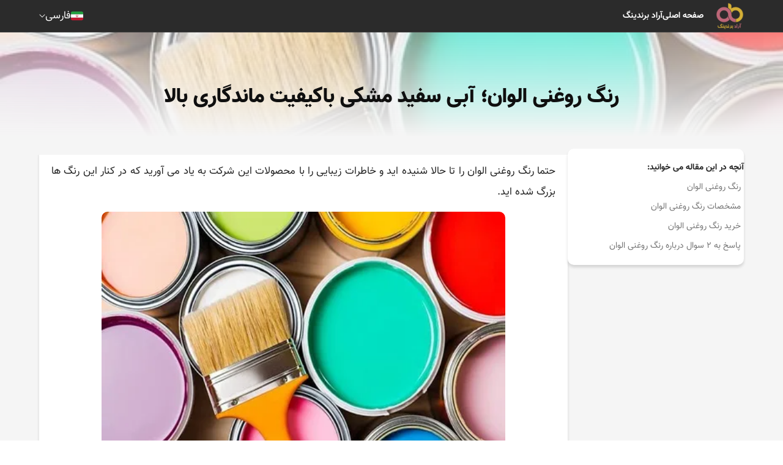

--- FILE ---
content_type: text/html; charset=UTF-8
request_url: https://aradbranding.com/fa/alvan-oil-paint/
body_size: 11783
content:
<!DOCTYPE html>
<html lang="fa" dir="rtl">

<head>
    <meta charset="utf-8">
    <title>    رنگ روغنی الوان؛ آبی سفید مشکی باکیفیت ماندگاری بالا -
    آراد برندینگ - گسترش تجارت مردمی
</title>
        <meta name="csrf-token" content="cWxwkuFcaCmFfqcWfaUHJ3XriCWSNx0drFvWlvO6">
    <style>
        .highlight {
            background-color: yellow;
        }

        .current {
            background-color: orange;
        }

        .like-button {
            background: none;
            border: none;
            cursor: pointer;
            padding: 0;
            font-size: 16px;
            outline: none !important;
            -webkit-tap-highlight-color: transparent;
            -webkit-touch-callout: none;
            -webkit-user-select: none;
            user-select: none;
        }
        
        .like-button i {
            color: #d4af36; /* Default color for unliked comments */
        }
        
        .like-button.liked i {
            color: #bd6678; /* Color for liked comments */
        }
        
        .like-button:focus {
            outline: none !important;
            box-shadow: none !important;
        }
    </style>

    <script type="application/ld+json">
        {
          "@context": "https://schema.org",
          "@type": "NewsArticle",
          "headline": "رنگ روغنی الوان؛ آبی سفید مشکی باکیفیت ماندگاری بالا",
          "image": "https://fsn1.your-objectstorage.com/aradbranding-fa-uploads/topics/7775f6928c8c7af17e72467d790894711650978f.webp",
          "author": {
            "@type": "Organization",
            "name": "Arad Branding",
            "url": "https://aradbranding.com/"
          },
          "publisher": {
            "@type": "Organization",
            "name": "M Hashemi",
            "url": "https://aradbranding.com/fa/assets/frontend/images/arad-logo.png"
          }
        }
        {
        "additionalType": "https://schema.org/Product",
        "name": "رنگ روغنی الوان؛ آبی سفید مشکی باکیفیت ماندگاری بالا",
        "image": "https://fsn1.your-objectstorage.com/aradbranding-fa-uploads/topics/7775f6928c8c7af17e72467d790894711650978f.webp",
        "description": "رنگ روغنی الوان؛ آبی سفید مشکی باکیفیت ماندگاری بالا آراد برندینگ",
        "sku": "981234583",
        "mpn": "924453432",
        "brand": {
            "@type": "Brand",
            "name": "Arad Branding"
        },
        "offers": {
            "@type": "Offer",
            "url": "https://aradbranding.com/fa/alvan-oil-paint/",
            "priceCurrency": "USD",
            "price": "6",
            "priceValidUntil": "2025-11-06",
            "offerCount": "1",
            "lowPrice": "1",
            "highPrice": "10",
            "itemCondition": "https://schema.org/NewCondition",
            "availability": "https://schema.org/InStock"
        }
        }
    </script>

        
    <link rel="preload" as="image" href=https://fsn1.your-objectstorage.com/aradbranding-fa-uploads/topics/7775f6928c8c7af17e72467d790894711650978f.webp>    
    <meta name="theme-color" content="#a5525f" />
    <meta name="description" content="
حتما رنگ روغنی الوان را تا حالا شنیده اید و خاطرات زیبایی را با محصولات این شرکت به یاد می آورید که در کنار این رنگ ها بزرگ شده اید.

&amp;nbsp;
رنگ روغنی الوان
رن" />
    <link rel="canonical" href="https://aradbranding.com/fa/alvan-oil-paint/" />
    <meta name="viewport" content="width=device-width, initial-scale=1.0" />
    <meta name="yandex-verification" content="c70be3f06874d4ba" />
    <meta name="robots" content="index, follow, max-image-preview:large, max-snippet:-1, max-video-preview:-1" />

        <link rel="stylesheet" href="https://aradbranding.com/fa/assets/frontend/css/normalize.css" as="style" />
    <link rel="stylesheet" href="https://aradbranding.com/fa/assets/frontend/css/styles7.css?v4.19" as="style" />
    <link rel="stylesheet" href="https://aradbranding.com/fa/assets/dashboard/fonts/font-awesome/css/font-awesome.min.css"
        as="style" />
    <link rel="manifest" href="https://aradbranding.com/fa/manifest.json">

    <!-- Google tag (gtag.js) -->
    <script async src="https://www.googletagmanager.com/gtag/js?id=G-VFHB7X3RJB"></script>
    <script>
        window.dataLayer = window.dataLayer || [];

        function gtag() {
            dataLayer.push(arguments);
        }
        gtag('js', new Date());

        gtag('config', 'G-VFHB7X3RJB');
    </script>
    <script>
        if ('serviceWorker' in navigator) {
            window.addEventListener('load', () => {
                navigator.serviceWorker.register('/sw.js')
                    .then(registration => {
                        console.log('ServiceWorker registration successful');
                    })
                    .catch(err => {
                        console.log('ServiceWorker registration failed: ', err);
                    });
            });
        }
    </script>
    <style type="text/css">
        @font-face {
            font-family: IranNumber;
            src: url('https://aradbranding.com/fa/assets/fonts/YekanNumbers-Regular.woff');
        }

        .page-link {
            font-family: IranNumber !important;
        }

        #liveplayer {
            width: 100%;
            height: 60px;
        }
    </style>
    <link href="https://aradbranding.com/fa/assets/frontend/images/favicon.png" rel="shortcut icon" type="image/png">
    <link href="https://aradbranding.com/fa/assets/frontend/images/favicon.png" rel="apple-touch-icon">

    <meta property="og:title" content="رنگ روغنی الوان؛ آبی سفید مشکی باکیفیت ماندگاری بالا" />
    <meta name="og:description" content="
حتما رنگ روغنی الوان را تا حالا شنیده اید و خاطرات زیبایی را با محصولات این شرکت به یاد می آورید که در کنار این رنگ ها بزرگ شده اید.

&amp;nbsp;
رنگ روغنی الوان
رن" />
            <meta property='og:image' content='https://fsn1.your-objectstorage.com/aradbranding-fa-uploads/topics/7775f6928c8c7af17e72467d790894711650978f.webp' />
        <meta property="og:url" content="https://aradbranding.com/fa/alvan-oil-paint" />
    <meta property="og:type" content="website" />

    <script type="application/ld+json">
        {
            "@context": "https://schema.org",
            "@type": "Organization",
            "name": "آراد برندینگ",
            "url": "https://aradbranding.com/fa",
            "logo": "https://aradbranding.com/fa/assets/frontend/images/arad-logo.png"
        }
    </script>
    <script type="application/ld+json">
        {
            "@context": "https://schema.org/",
            "@type": "BreadcrumbList",
            "itemListElement": [{
                "@type": "ListItem",
                "position": 1,
                "name": "فارسی",
                "item": "https://aradbranding.com/fa"
            }]
        }
    </script>

    


</head>

<body>
        <header id="header">
    <div class="header-wrapper">
        <div class="header__mob-menu-btn">
            
            <svg xmlns="http://www.w3.org/2000/svg" viewBox="0 0 448 512">
                <path
                    d="M0 96C0 78.3 14.3 64 32 64H416c17.7 0 32 14.3 32 32s-14.3 32-32 32H32C14.3 128 0 113.7 0 96zM0 256c0-17.7 14.3-32 32-32H416c17.7 0 32 14.3 32 32s-14.3 32-32 32H32c-17.7 0-32-14.3-32-32zM448 416c0 17.7-14.3 32-32 32H32c-17.7 0-32-14.3-32-32s14.3-32 32-32H416c17.7 0 32 14.3 32 32z" />
            </svg>
        </div>
        <div class="header__logo">

            <a class="logo-link" href="https://aradbranding.com/fa">
                <img alt="آراد برندینگ" class="site-logo" src="https://aradbranding.com/fa/assets/frontend/images/arad-logo.png"
                    width="60" height="60">
            </a>
        </div>
        <div class="header__search">
            <form action="https://aradbranding.com/fa/search" method="GET">
                <input name="query" type="text" placeholder="جست و جو برای ...">
                <button aria-label="جستجو"><i class="fa-solid fa-magnifying-glass"></i></button>
            </form>
        </div>
        <nav class="header__menu">

            <ul class="list header__list">
                <li class="header__list-item mob-menu-heaader">
                    <div class="mob-menu-close-btn">
                        <svg xmlns="http://www.w3.org/2000/svg" viewBox="0 0 320 512">
                            <path
                                d="M310.6 150.6c12.5-12.5 12.5-32.8 0-45.3s-32.8-12.5-45.3 0L160 210.7 54.6 105.4c-12.5-12.5-32.8-12.5-45.3 0s-12.5 32.8 0 45.3L114.7 256 9.4 361.4c-12.5 12.5-12.5 32.8 0 45.3s32.8 12.5 45.3 0L160 301.3 265.4 406.6c12.5 12.5 32.8 12.5 45.3 0s12.5-32.8 0-45.3L205.3 256 310.6 150.6z" />
                        </svg>
                    </div>
                    <div class="header__logo">

                        <a class="logo-link" href="https://aradbranding.com/fa">
                            <img alt="آراد برندینگ" class="site-logo"
                                src="https://aradbranding.com/fa/assets/frontend/images/arad-logo.png">
                        </a>
                    </div>
                    <div class="mob-menu-close-btn">

                    </div>
                </li>

                                                                                
                        
                                                    
                            <li class="header__list-item">
                                <a class="header__link" href="https://aradbranding.com/fa" rel="nofollow">
                                    صفحه اصلی
                                </a>
                            </li>
                                                    
                            <li class="header__list-item">
                                <a class="header__link" href="https://www.aradvideo.com/" rel="nofollow">
                                    آراد برندینگ
                                </a>
                            </li>
                                                            
            </ul>
        </nav>
        <div class="header__btn">
            <button style="display: none" id="startBtn"></button>
            
        </div>
        <div class="header__languages">
            <div class="current-language">
                <div class="bg-Iran_flags"></div>
                <div class="current-language__text">فارسی</div>
                <img style="width: auto" src="https://aradbranding.com/fa/assets/frontend/images/Arrow-Down.svg" class="arrow-down"
                    width="10" height="6" alt="language" />
            </div>
            <div class="languages-list">
                <a href="/en/" class="languages-list__item">
                    <div class="bg-United_Kingdom_flag"></div>English
                </a>
                <a href="/ar/" class="languages-list__item">
                    <div class="bg-Emirates_flag"></div>العربية
                </a>
                <a href="/ru/" class="languages-list__item">
                    <div class="bg-Russia_flag"></div>Русский
                </a>
                <a href="/fr/" class="languages-list__item">
                    <div class="bg-France_flag"></div>Français
                </a>
                <a href="/tr/" class="languages-list__item">
                    <div class="bg-Turkey_flag"></div>Türkçe
                </a>
                <a href="/in/" class="languages-list__item">
                    <div class="bg-India_flag"></div>हिन्दी
                </a>
                <a href="/de/" class="languages-list__item">
                    <div class="bg-Germany_flag"></div>Deutsch
                </a>
                <a href="/it/" class="languages-list__item">
                    <div class="bg-Italy_flag"></div>Italiano
                </a>
                <a href="/cn/" class="languages-list__item ">
                    <div class="bg-China_flag"></div>
                    中文
                </a>
            </div>
        </div>

    </div>
</header>

        
    <main id="main-content" class="single-page">
        <div class="single-hero" id="single-hero">
            <img src="https://fsn1.your-objectstorage.com/aradbranding-fa-uploads/topics/7775f6928c8c7af17e72467d790894711650978f.webp" alt="رنگ روغنی الوان؛ آبی سفید مشکی باکیفیت ماندگاری بالا">
            <div class="single-hero__overlay">
                <h1 class="single-title">رنگ روغنی الوان؛ آبی سفید مشکی باکیفیت ماندگاری بالا</h1>
            </div>
        </div>
        <div class="single-content">
            
            <aside class="single-content__sidebar">
                <div class="single-content__sidebar-content">
                    <div class="toc">
                        <span class="toc__title" style="font-weight: bold">آنچه در این مقاله می خوانید:</span>

                                <ul>
          <li class="first">
            <a href="#rn-roghn-lo-n">رنگ روغنی الوان</a>
          </li>
          <li>
            <a href="#mshkhs-t-rn-roghn-lo-n">مشخصات رنگ روغنی الوان</a>
          </li>
          <li>
            <a href="#khr-d-rn-roghn-lo-n">خرید رنگ روغنی الوان</a>
          </li>
          <li class="last">
            <a href="#skh-bh-so-l-drb-rh-rn-roghn-lo-n">پاسخ به ۲ سوال درباره رنگ روغنی الوان</a>
          </li>
        </ul>


                    </div>

                </div>
            </aside>
            <div class="single-content__body">

                <div class="single-content__sec">

                    <article class="single-article">
                        
                        <div dir="rtl">
<p>حتما رنگ روغنی الوان را تا حالا شنیده اید و خاطرات زیبایی را با محصولات این شرکت به یاد می آورید که در کنار این رنگ ها بزرگ شده اید.</p>
<p><img style="display: block; margin-left: auto; margin-right: auto;" src="https://aradbranding-fa-uploads.fsn1.your-objectstorage.com/topics/7775f6928c8c7af17e72467d790894711650978f.webp"></p>
<p>&nbsp;</p>
<h3 id="rn-roghn-lo-n">رنگ روغنی الوان</h3>
<p><a href="https://tirazhecolor.com/">رنگ روغنی</a> محصولی از رنگ های شیمیایی بودخ که پایه اصلی برای ساخت آن نیز حلال های نفتی بوده که در مقایسه با رنگ های دیگر مـثل پلاستیک از مقاومت بسیار بالایی برخوردار می باشد.</p>
<p>رنگ الوان به دلیل کیفیت خب آن باعث شده که از این محصول در انواع سطوح موجود نیز استفاده شود به گونه ای که امروزه در زندگی ما نقش به سزایی را ایفا می کنند.</p>
<p>از رنگ ها برای رنگ کردن دیوار و کابینت ها و غیره نیز استفاده می شود به نحوی که توانسته جایگزین انواع دیگر رنک ها در صنعت نقاشی شود.</p>
<p>این رنگ ها به علت ثبات بالا و قابلیت مختلط بودن با یکدیگر، به هنرمندان این امکان را می دهند که طیف گسترده ای از رنگ ها و رنگینه ها را ایجاد کنند علاوه بیش از این، رنگ روغنی الوان توانایی لایه بندی و پوشش با کیفیت را دارد که باعث شده است هنرمندان بتوانند اکنونس و اثرات ژستیکی غنی را در اثر خود ایجاد کنند.</p>
<p><img style="display: block; margin-left: auto; margin-right: auto;" src="https://aradbranding-fa-uploads.fsn1.your-objectstorage.com/topics/6c362ab7d80900596aad5ac2c996f8474423f603.webp"></p>
<p>&nbsp;</p>
<h3 id="mshkhs-t-rn-roghn-lo-n">مشخصات رنگ روغنی الوان</h3>
<p>مشخصات رنگ روغنی الوان نشان دهنده کیفیت بالای این نوع از رنگ می باشد که در این بخش به مهم ترین مشخصه های آن اشاره می کنیم.</p>
<p>این محصولات دارای ماندگاری بالا بوده و در رنگهای آبی سفید و مشکی به فروش می رسند و ایران نیز کشور تولید کننده آن است و بسیار با کیفیت می باشند.</p>
<p>رنگ های روغنی و پلاستیکی و غیره هر کدام دارای بسته بندی های مختلفی هستند که وزن آنها هم با هم فرق دارد و تنوع رنگی آن ها بسیار بالا است.</p>
<table class="table-single-rose1">
<thead>
<tr>
<td><strong>عنوان</strong></td>
<td><strong>توضیحات</strong></td>
</tr>
</thead>
<tbody>
<tr>
<td>مشخصات</td>
<td>باکیفیت</td>
</tr>
<tr>
<td>رنگبندی</td>
<td>آبی سفید مشکی</td>
</tr>
<tr>
<td>مزیت</td>
<td>ماندگاری بالا</td>
</tr>
<tr>
<td>تولید</td>
<td>ایران</td>
</tr>
</tbody>
</table>
<p>به خاطر این که غلظت بالایی دارند باید پیش از استفاده با استفاده از یک حلال مخصوص مانند تینر یا آب غلظت آن ها را رقیق تر کنیم.</p>
<p>این انواع از رنگ به خاطر داشتن چسبندگی سریع و زیاد تمامی ترک های ریز سفال را هم می پوشانند و سطحی صاف و یکنواخت ایجاد می کنند.</p>
<p><img style="display: block; margin-left: auto; margin-right: auto;" src="https://aradbranding-fa-uploads.fsn1.your-objectstorage.com/topics/0639f67dfaa4a103128db96c18c4951090cf9791.webp"></p>
<p>&nbsp;</p>
<h3 id="khr-d-rn-roghn-lo-n">خرید رنگ روغنی الوان</h3>
<p>خرید رنگ روغنی الوان، کار راحتی است اما با توجه به اینکه دارای دسته بندی است باید متناسب با نوع نیاز بهترین رنگ را خریداری کنید.</p>
<p>رنگ های روغنی تحمل بالایی در برابر تمیزی و شستشو دارند.</p>
<p>بنابراین بهترین انتخاب برای سفال هستند چرا که رنگ های پلاستیکی باید در مکان های که دور از رطوبت هستند استفاده شوند.</p>
<p>پس در زمان خرید به این موارد توجه داشته باشید، چون بسته بندی رنگ در حجم های مختلفی وجود دارد بهتر است بر اساس متراژ مکان مورد نظر حجم مناسبی از رنگ را خرید کنید؛ زیرا در این صورت رنگ اضافه و یا کم نمی آید.</p>
<p>از آن جایی که نمی توان قیمت دقیقی را برای رنگ الوان مشخص کرد ولی موارد منعددی در قیمت آن دخیل می باشند از جمله براق یا مات بودن این محصول، هر جه قدر رنگ براق تر باشد از قیمت بالاتری برخوردار می باشد.</p>
<p>رنگ های تیره و سیاه روغنی از رنگ های روشن نیز ارزان تر بوده به گونه ای که اختلاف قیمت آن با توجه به مات بودن یا براق بودن این محصول لحاظ نمی شود.</p>
<p>شما می توانید برای خرید این محصول از سایت ما دیدن کنید و با مشاوران ما در تماس باشید.</p>
<p><img style="display: block; margin-left: auto; margin-right: auto;" src="https://aradbranding-fa-uploads.fsn1.your-objectstorage.com/topics/406fdb9c2003bc097dd25fe3587101d2d1085ffa.webp"></p>
</div>
<p>&nbsp;</p>
<h3 id="skh-bh-so-l-drb-rh-rn-roghn-lo-n">پاسخ به ۲ سوال درباره&nbsp;رنگ روغنی الوان</h3>
<p><strong>۱:</strong> رنگ روغنی الوان دارای چه مواد اولیه ای است؟</p>
<p>رنگ روغنی الوان برخوردار از رزین و اپوکسی است.</p>
<p><strong>۲:</strong> شیوه های عرضه رنگ روغنی الوان را می دانید؟</p>
<p>رنگ روغنی الوان به صورت عمده و اینترنتی به فروش می رسند.</p>
                    </article>
                                            <div class="social_share">
                            <a class="twitter" href="https://twitter.com/intent/tweet?url=https://aradbranding.com/fa/alvan-oil-paint" rel="noopener nofollow noreferrer">
                                <svg xmlns="http://www.w3.org/2000/svg" xmlns:xlink="http://www.w3.org/1999/xlink"
                                    version="1.1" id="Capa_1" x="0px" y="0px" viewBox="0 0 24 24"
                                    style="enable-background:new 0 0 24 24;" xml:space="preserve" width="30"
                                    height="30">
                                    <path id="Logo_00000038394049246713568260000012923108920998390947_"
                                        d="M21.543,7.104c0.014,0.211,0.014,0.423,0.014,0.636  c0,6.507-4.954,14.01-14.01,14.01v-0.004C4.872,21.75,2.252,20.984,0,19.539c0.389,0.047,0.78,0.07,1.172,0.071  c2.218,0.002,4.372-0.742,6.115-2.112c-2.107-0.04-3.955-1.414-4.6-3.42c0.738,0.142,1.498,0.113,2.223-0.084  c-2.298-0.464-3.95-2.483-3.95-4.827c0-0.021,0-0.042,0-0.062c0.685,0.382,1.451,0.593,2.235,0.616  C1.031,8.276,0.363,5.398,1.67,3.148c2.5,3.076,6.189,4.946,10.148,5.145c-0.397-1.71,0.146-3.502,1.424-4.705  c1.983-1.865,5.102-1.769,6.967,0.214c1.103-0.217,2.16-0.622,3.127-1.195c-0.368,1.14-1.137,2.108-2.165,2.724  C22.148,5.214,23.101,4.953,24,4.555C23.339,5.544,22.507,6.407,21.543,7.104z" />
                                </svg>
                            </a>
                            <a class="telegram" href="https://t.me/share/url?url=https://aradbranding.com/fa/alvan-oil-paint" rel="noopener nofollow noreferrer">
                                <svg xmlns="http://www.w3.org/2000/svg" xmlns:xlink="http://www.w3.org/1999/xlink"
                                    version="1.1" id="Capa_1" x="0px" y="0px" viewBox="0 0 24 24"
                                    style="enable-background:new 0 0 24 24;" xml:space="preserve" width="30"
                                    height="30">
                                    <g id="Artboard">
                                        <path style="fill-rule:evenodd;clip-rule:evenodd;"
                                            d="M12,0C5.373,0,0,5.373,0,12s5.373,12,12,12s12-5.373,12-12S18.627,0,12,0z    M17.562,8.161c-0.18,1.897-0.962,6.502-1.359,8.627c-0.168,0.9-0.5,1.201-0.82,1.23c-0.697,0.064-1.226-0.461-1.901-0.903   c-1.056-0.692-1.653-1.123-2.678-1.799c-1.185-0.781-0.417-1.21,0.258-1.911c0.177-0.184,3.247-2.977,3.307-3.23   c0.007-0.032,0.015-0.15-0.056-0.212s-0.174-0.041-0.248-0.024c-0.106,0.024-1.793,1.139-5.062,3.345   c-0.479,0.329-0.913,0.489-1.302,0.481c-0.428-0.009-1.252-0.242-1.865-0.442c-0.751-0.244-1.349-0.374-1.297-0.788   c0.027-0.216,0.324-0.437,0.892-0.663c3.498-1.524,5.831-2.529,6.998-3.015c3.333-1.386,4.025-1.627,4.477-1.635   C17.472,7.214,17.608,7.681,17.562,8.161z" />
                                    </g>
                                </svg>
                            </a>
                            <a class="whatsapp" href="whatsapp://send?text=https://aradbranding.com/fa/alvan-oil-paint" rel="noopener nofollow noreferrer">
                                <svg xmlns="http://www.w3.org/2000/svg" xmlns:xlink="http://www.w3.org/1999/xlink"
                                    version="1.1" id="Capa_1" x="0px" y="0px" viewBox="0 0 24 24"
                                    style="enable-background:new 0 0 24 24;" xml:space="preserve" width="30"
                                    height="30">
                                    <g id="WA_Logo">
                                        <g>
                                            <path style="fill-rule:evenodd;clip-rule:evenodd;"
                                                d="M20.463,3.488C18.217,1.24,15.231,0.001,12.05,0    C5.495,0,0.16,5.334,0.157,11.892c-0.001,2.096,0.547,4.142,1.588,5.946L0.057,24l6.304-1.654    c1.737,0.948,3.693,1.447,5.683,1.448h0.005c6.554,0,11.89-5.335,11.893-11.893C23.944,8.724,22.708,5.735,20.463,3.488z     M12.05,21.785h-0.004c-1.774,0-3.513-0.477-5.031-1.378l-0.361-0.214l-3.741,0.981l0.999-3.648l-0.235-0.374    c-0.99-1.574-1.512-3.393-1.511-5.26c0.002-5.45,4.437-9.884,9.889-9.884c2.64,0,5.122,1.03,6.988,2.898    c1.866,1.869,2.893,4.352,2.892,6.993C21.932,17.351,17.498,21.785,12.05,21.785z M17.472,14.382    c-0.297-0.149-1.758-0.868-2.031-0.967c-0.272-0.099-0.47-0.149-0.669,0.148s-0.767,0.967-0.941,1.166    c-0.173,0.198-0.347,0.223-0.644,0.074c-0.297-0.149-1.255-0.462-2.39-1.475c-0.883-0.788-1.48-1.761-1.653-2.059    s-0.018-0.458,0.13-0.606c0.134-0.133,0.297-0.347,0.446-0.521C9.87,9.97,9.919,9.846,10.019,9.647    c0.099-0.198,0.05-0.372-0.025-0.521C9.919,8.978,9.325,7.515,9.078,6.92c-0.241-0.58-0.486-0.501-0.669-0.51    C8.236,6.401,8.038,6.4,7.839,6.4c-0.198,0-0.52,0.074-0.792,0.372c-0.272,0.298-1.04,1.017-1.04,2.479    c0,1.463,1.065,2.876,1.213,3.074c0.148,0.198,2.095,3.2,5.076,4.487c0.709,0.306,1.263,0.489,1.694,0.626    c0.712,0.226,1.36,0.194,1.872,0.118c0.571-0.085,1.758-0.719,2.006-1.413c0.248-0.694,0.248-1.29,0.173-1.413    C17.967,14.605,17.769,14.531,17.472,14.382z" />
                                        </g>
                                    </g>
                                </svg>
                            </a>

                            <a class="facebook" href="https://www.facebook.com/sharer.php?u=https://aradbranding.com/fa/alvan-oil-paint" rel="noopener nofollow noreferrer">
                                <svg xmlns="http://www.w3.org/2000/svg" xmlns:xlink="http://www.w3.org/1999/xlink"
                                    version="1.1" id="Capa_1" x="0px" y="0px" viewBox="0 0 24 24"
                                    style="enable-background:new 0 0 24 24;" xml:space="preserve" width="30"
                                    height="30">
                                    <g>
                                        <path
                                            d="M24,12.073c0,5.989-4.394,10.954-10.13,11.855v-8.363h2.789l0.531-3.46H13.87V9.86c0-0.947,0.464-1.869,1.95-1.869h1.509   V5.045c0,0-1.37-0.234-2.679-0.234c-2.734,0-4.52,1.657-4.52,4.656v2.637H7.091v3.46h3.039v8.363C4.395,23.025,0,18.061,0,12.073   c0-6.627,5.373-12,12-12S24,5.445,24,12.073z" />
                                    </g>
                                </svg>
                            </a>
                            <a class="linkedin" href="https://www.linkedin.com/sharing/share-offsite/?url=https://aradbranding.com/fa/alvan-oil-paint" rel="noopener nofollow noreferrer">
                                <svg xmlns="http://www.w3.org/2000/svg" xmlns:xlink="http://www.w3.org/1999/xlink"
                                    version="1.1" id="Capa_1" x="0px" y="0px" viewBox="0 0 24 24"
                                    style="enable-background:new 0 0 24 24;" xml:space="preserve" width="30"
                                    height="30">
                                    <g>
                                        <path id="Path_2525"
                                            d="M23.002,21.584h0.227l-0.435-0.658l0,0c0.266,0,0.407-0.169,0.409-0.376c0-0.008,0-0.017-0.001-0.025   c0-0.282-0.17-0.417-0.519-0.417h-0.564v1.476h0.212v-0.643h0.261L23.002,21.584z M22.577,20.774h-0.246v-0.499h0.312   c0.161,0,0.345,0.026,0.345,0.237c0,0.242-0.186,0.262-0.412,0.262" />
                                        <path id="Path_2520"
                                            d="M17.291,19.073h-3.007v-4.709c0-1.123-0.02-2.568-1.564-2.568c-1.566,0-1.806,1.223-1.806,2.487v4.79H7.908   V9.389h2.887v1.323h0.04c0.589-1.006,1.683-1.607,2.848-1.564c3.048,0,3.609,2.005,3.609,4.612L17.291,19.073z M4.515,8.065   c-0.964,0-1.745-0.781-1.745-1.745c0-0.964,0.781-1.745,1.745-1.745c0.964,0,1.745,0.781,1.745,1.745   C6.26,7.284,5.479,8.065,4.515,8.065L4.515,8.065 M6.018,19.073h-3.01V9.389h3.01V19.073z M18.79,1.783H1.497   C0.68,1.774,0.01,2.429,0,3.246V20.61c0.01,0.818,0.68,1.473,1.497,1.464H18.79c0.819,0.01,1.492-0.645,1.503-1.464V3.245   c-0.012-0.819-0.685-1.474-1.503-1.463" />
                                        <path id="Path_2526"
                                            d="M22.603,19.451c-0.764,0.007-1.378,0.633-1.37,1.397c0.007,0.764,0.633,1.378,1.397,1.37   c0.764-0.007,1.378-0.633,1.37-1.397c-0.007-0.754-0.617-1.363-1.37-1.37H22.603 M22.635,22.059   c-0.67,0.011-1.254-0.522-1.265-1.192c-0.011-0.67,0.523-1.222,1.193-1.233c0.67-0.011,1.222,0.523,1.233,1.193   c0,0.007,0,0.013,0,0.02C23.81,21.502,23.29,22.045,22.635,22.059h-0.031" />
                                    </g>
                                </svg>
                            </a>
                        </div>
                        
                    

                    
                    <script type="application/ld+json">
{
"@context": "https://schema.org",
"@type": "FAQPage",
"mainEntity": [{
"@type": "Question",
"name": "


۱: رنگ روغنی الوان دارای چه مواد اولیه ای است؟



",
"acceptedAnswer": {
"@type": "Answer",
"text": "


رنگ روغنی الوان برخوردار از رزین و اپوکسی است.


"
}
},
{
"@type": "Question",
"name": "



۲: شیوه های عرضه رنگ روغنی الوان را می دانید؟



",
"acceptedAnswer": {
"@type": "Answer",
"text": "



رنگ روغنی الوان به صورت عمده و اینترنتی به فروش می رسند.



"
}
}]
}
</script>

                                            <div class="rating">
                            <span class="rating__title">این مطلب چه‌ اندازه برایتان مفید بوده است؟</span>
                            
                            <form id="rateForm" action="https://aradbranding.com/fa/rate/" method="POST"
                                class="rating__stars rated-5">
                                <input type="hidden" name="_token" value="cWxwkuFcaCmFfqcWfaUHJ3XriCWSNx0drFvWlvO6" autocomplete="off">                                <input class="rating__control" type="radio" name="rating" id="rating-5" value="5">
                                <label class="rating__star" for="rating-5"></label>
                                <input class="rating__control" type="radio" name="rating" id="rating-4"
                                    value="4">
                                <label class="rating__star" for="rating-4"></label>
                                <input class="rating__control" type="radio" name="rating" id="rating-3"
                                    value="3">
                                <label class="rating__star" for="rating-3"></label>
                                <input class="rating__control" type="radio" name="rating" id="rating-2"
                                    value="2">
                                <label class="rating__star" for="rating-2"></label>
                                <input class="rating__control" type="radio" name="rating" id="rating-1"
                                    value="1">
                                <label class="rating__star" for="rating-1"></label>
                                <input type="hidden" name="topic_id" value="674557">
                            </form>
                                                        <span class="rating__average">میانگین امتیاز
                                                                <span
                                    class="rating__average_number">۵</span>
                                /
                                ۵ تعداد رأی:
                                <span
                                    class="rating__vote_count">۲</span>
                            </span>
                            <script type="application/ld+json">{
                                "@context": "http://schema.org",  "@type": "CreativeWorkSeries",  "aggregateRating": {    "@type": "AggregateRating",    "bestRating": "5",    "ratingCount": "2",    "ratingValue": "5"  },
                                "image": "7775f6928c8c7af17e72467d790894711650978f.webp",                                "name": "رنگ روغنی الوان؛ آبی سفید مشکی باکیفیت ماندگاری بالا",
                                "description": "رنگ روغنی الوان؛ آبی سفید مشکی باکیفیت ماندگاری بالا"
                                }
                            </script>
                        </div>
                                        
                </div>

                                   <div id="comment-sec" class="single-content__sec comment-form-wrapper">
                        <form id="commentForm" action="https://aradbranding.com/fa/comment/" method="POST">
                            <input type="hidden" name="_token" value="cWxwkuFcaCmFfqcWfaUHJ3XriCWSNx0drFvWlvO6" autocomplete="off">                            <h3 class="form__title">
                                ارسال نظرات <span
                                    class="form__title-desc">(۱۲
                                    نظر)</span>
                            </h3>


                            <div class="form__row">
                                <div class="form__col">

                                    <label class="form__outline-field">
                                        <input placeholder=" " id="fullName" data-msg="لطفا نام خود را وارد کنید" data-rule="required" required="required" name="comment_name" type="text">
                                        <span>نام - سمت سازمانی - شهر</span>
                                    </label>
                                </div>
                                <div class="form__col">
                                    <label class="form__outline-field">
                                        <input placeholder=" " id="phoneNumber" data-msg=" شماره همراه" data-rule="required" required="required" name="comment_email" type="tel">
                                        <span> شماره همراه</span>
                                    </label>
                                </div>
                            </div>
                            <div class="form__row">
                                <div class="form__col">
                                    <label class="form__outline-field">
                                        <input placeholder=" " id="websiteUrl" data-msg="نام کاربری معتبر وارد کنید" data-rule="minlen:3" name="comment_website" type="text" value="">
                                        <span>شماره همراه جهت نمایش در سایت</span>
                                    </label>
                                </div>
                            </div>
                            <div class="form__row">
                                <div class="form__col">
                                    <label class="form__outline-field">
                                        <textarea placeholder=" " id="commentText" rows="5" data-msg="لطفا نظر خود را وارد کنید" data-rule="required" required="required" name="comment_message" cols="50"></textarea>
                                        <span>نظرتان را در این قسمت بنویسید.</span>
                                    </label>
                                </div>
                            </div>


                            <div class="form__row">
                                <button onclick="send_cm()" class="btn btn--secondary form__submit" type="submit">
                                    ارسال نظر
                                </button>
                                <p class="loader"></p>
                                                            </div>
                            <input type="hidden" name="topic_id" value="674557">
                            </form>
                    </div>

                                            <div id="data-wrapper" class="single-content__sec comments-wrapper">
                                                            <div class="comment">
                                    <div class="comment__content">
                                        <p class="comment__author">
                                            فرشته  
                                                                                    </p>  
                                        <p class="comment__text">
                                            رنگهای روغنی به دلیل ماندگاری بالا و قابلیت شستشو در مقایسه با رنگهای پلاستیک خیلی بهتر و مرغوب ترن و استفاده کاربردی بیشتری دارن
                                        </p> 
                                        
                                    </div>
                                    <div class="Comments_like_dislike">
                                        <span class="actions_comment">
                                            <p id="like-count-3775743" style="margin: 0">
                                                ۰
                                            </p>
                                            <button class="like-button " data-comment-id="3775743">
                                                <i class="fa fa-heart"></i>
                                            </button>

                                        </span> 
                                      
                                    </div>
                                </div>
                                                            <div class="comment">
                                    <div class="comment__content">
                                        <p class="comment__author">
                                            دریا  
                                                                                    </p>  
                                        <p class="comment__text">
                                            این نوع رنگ بیشتر برای نقاشی ساختمان استفاده میشه که ضد آب با بارش باران و برف و سرما خراب نمیشه که ماندگاری خیلی خوبی رو داره
                                        </p> 
                                        
                                    </div>
                                    <div class="Comments_like_dislike">
                                        <span class="actions_comment">
                                            <p id="like-count-3775860" style="margin: 0">
                                                ۰
                                            </p>
                                            <button class="like-button " data-comment-id="3775860">
                                                <i class="fa fa-heart"></i>
                                            </button>

                                        </span> 
                                      
                                    </div>
                                </div>
                                                            <div class="comment">
                                    <div class="comment__content">
                                        <p class="comment__author">
                                            اعظم  
                                                                                    </p>  
                                        <p class="comment__text">
                                            رنگ الوان از رنگهای روغنی هستش که کشور سازنده آن ایران و از کیفیت و مرغوبیت خیلی بالایی برخورداره و من همیشه برای کارهایی که نیاز دارم از این رنگ استفاده می کنم
                                        </p> 
                                        
                                    </div>
                                    <div class="Comments_like_dislike">
                                        <span class="actions_comment">
                                            <p id="like-count-3775882" style="margin: 0">
                                                ۰
                                            </p>
                                            <button class="like-button " data-comment-id="3775882">
                                                <i class="fa fa-heart"></i>
                                            </button>

                                        </span> 
                                      
                                    </div>
                                </div>
                                                            <div class="comment">
                                    <div class="comment__content">
                                        <p class="comment__author">
                                            فاطمه  
                                                                                    </p>  
                                        <p class="comment__text">
                                            رنک روغنی به علت ترکیباتی خاصی که در اون استفاده شدن ماندگاری بیشتری نسبت به رنگهای دیگه دارن و بعد از خشک شدن در صورتی که کثیف بشن میتونید اونا رو با آب بشورید.
                                        </p> 
                                        
                                    </div>
                                    <div class="Comments_like_dislike">
                                        <span class="actions_comment">
                                            <p id="like-count-3776017" style="margin: 0">
                                                ۰
                                            </p>
                                            <button class="like-button " data-comment-id="3776017">
                                                <i class="fa fa-heart"></i>
                                            </button>

                                        </span> 
                                      
                                    </div>
                                </div>
                                                            <div class="comment">
                                    <div class="comment__content">
                                        <p class="comment__author">
                                            فاطمه  
                                                                                    </p>  
                                        <p class="comment__text">
                                            رنگ های روغنی کاربردهای مختلف داره معمولا اونایی که مهارت خاصی در رنگ آمیزی دارن از رنگهای روغنی برای رنگ ساختمان استفاده می کنن
                                        </p> 
                                        
                                    </div>
                                    <div class="Comments_like_dislike">
                                        <span class="actions_comment">
                                            <p id="like-count-3776057" style="margin: 0">
                                                ۰
                                            </p>
                                            <button class="like-button " data-comment-id="3776057">
                                                <i class="fa fa-heart"></i>
                                            </button>

                                        </span> 
                                      
                                    </div>
                                </div>
                                                            <div class="comment">
                                    <div class="comment__content">
                                        <p class="comment__author">
                                            زهرا نوری  
                                                                                    </p>  
                                        <p class="comment__text">
                                            رنگ الوان از رنگهای قدیمی و شناخته شده اس که کیفیت بالای داره و رنگ روغنی الوان ماندگاری و دوام بالای داره و بهترین خصوصیتش هم قابل شستشو بودنشه
                                        </p> 
                                        
                                    </div>
                                    <div class="Comments_like_dislike">
                                        <span class="actions_comment">
                                            <p id="like-count-3777413" style="margin: 0">
                                                ۰
                                            </p>
                                            <button class="like-button " data-comment-id="3777413">
                                                <i class="fa fa-heart"></i>
                                            </button>

                                        </span> 
                                      
                                    </div>
                                </div>
                                                            <div class="comment">
                                    <div class="comment__content">
                                        <p class="comment__author">
                                            زینب علیزاده  
                                                                                    </p>  
                                        <p class="comment__text">
                                            رنگهای روغنی اگر کیفیت خوبی نداشته باشند ممکن پوست بشن و بریزن. من خودم رنگ بخصوص رنگ استخونی و به کاغذ دیواری ترجیح میدم چون کاغذ دیواری آدم و خسته میکنه
                                        </p> 
                                        
                                    </div>
                                    <div class="Comments_like_dislike">
                                        <span class="actions_comment">
                                            <p id="like-count-3777503" style="margin: 0">
                                                ۰
                                            </p>
                                            <button class="like-button " data-comment-id="3777503">
                                                <i class="fa fa-heart"></i>
                                            </button>

                                        </span> 
                                      
                                    </div>
                                </div>
                                                            <div class="comment">
                                    <div class="comment__content">
                                        <p class="comment__author">
                                            زینب علیزاده  
                                                                                    </p>  
                                        <p class="comment__text">
                                            رنگهای روغنی اگر کیفیت خوبی نداشته باشند ممکن پوست بشن و بریزن. من خودم رنگ بخصوص رنگ استخونی و به کاغذ دیواری ترجیح میدم چون کاغذ دیواری آدم و خسته میکنه
                                        </p> 
                                        
                                    </div>
                                    <div class="Comments_like_dislike">
                                        <span class="actions_comment">
                                            <p id="like-count-3777508" style="margin: 0">
                                                ۰
                                            </p>
                                            <button class="like-button " data-comment-id="3777508">
                                                <i class="fa fa-heart"></i>
                                            </button>

                                        </span> 
                                      
                                    </div>
                                </div>
                                                            <div class="comment">
                                    <div class="comment__content">
                                        <p class="comment__author">
                                            لطیف  
                                                                                    </p>  
                                        <p class="comment__text">
                                            سلام <br />
برندالوان از اون شرکتهای قدیمی تو حوزه رنگ هست وهمین کیفیت خوبه اش باعث شده اینهمه سال کارکنه تو این صنعت.
                                        </p> 
                                        
                                    </div>
                                    <div class="Comments_like_dislike">
                                        <span class="actions_comment">
                                            <p id="like-count-3778095" style="margin: 0">
                                                ۰
                                            </p>
                                            <button class="like-button " data-comment-id="3778095">
                                                <i class="fa fa-heart"></i>
                                            </button>

                                        </span> 
                                      
                                    </div>
                                </div>
                                                            <div class="comment">
                                    <div class="comment__content">
                                        <p class="comment__author">
                                            حانیه  
                                                                                    </p>  
                                        <p class="comment__text">
                                            موندگاری این رنگها خیلی بالاست و مقاومت شون در برابر خوردگی خیلی زیاده و قیمت گذاری هر باکس از این رنگ ها با توجه به وزن شون انجام میشه
                                        </p> 
                                        
                                    </div>
                                    <div class="Comments_like_dislike">
                                        <span class="actions_comment">
                                            <p id="like-count-3779410" style="margin: 0">
                                                ۰
                                            </p>
                                            <button class="like-button " data-comment-id="3779410">
                                                <i class="fa fa-heart"></i>
                                            </button>

                                        </span> 
                                      
                                    </div>
                                </div>
                                                            <div class="comment">
                                    <div class="comment__content">
                                        <p class="comment__author">
                                            هوشنگ محمدی  
                                                                                    </p>  
                                        <p class="comment__text">
                                            سلام<br />
 رنگ پلاستیک به علت اینکه در زمان سریعتری اجرا وخشک میشه وبدون بو هست مصرف بیشتری دارد. با تشکر
                                        </p> 
                                        
                                    </div>
                                    <div class="Comments_like_dislike">
                                        <span class="actions_comment">
                                            <p id="like-count-3886696" style="margin: 0">
                                                ۰
                                            </p>
                                            <button class="like-button " data-comment-id="3886696">
                                                <i class="fa fa-heart"></i>
                                            </button>

                                        </span> 
                                      
                                    </div>
                                </div>
                                                            <div class="comment">
                                    <div class="comment__content">
                                        <p class="comment__author">
                                            امید رحمانی  
                                                                                    </p>  
                                        <p class="comment__text">
                                            رنگ روغنی، یک نوع رنگ است که از رنگهای روغنی به عنوان پیگمنت‌های اصلی تشکیل شده است و برای نقاشی و دیگر آثار هنری استفاده می‌شود. این نوع رنگ به دلیل ویژگی‌های خاصی که دارد، مانند قدرت ماندگاری بالا، درخشندگی و عمق رنگ، جذابیت زیادی دارد.
                                        </p> 
                                        
                                    </div>
                                    <div class="Comments_like_dislike">
                                        <span class="actions_comment">
                                            <p id="like-count-4620774" style="margin: 0">
                                                ۰
                                            </p>
                                            <button class="like-button " data-comment-id="4620774">
                                                <i class="fa fa-heart"></i>
                                            </button>

                                        </span> 
                                      
                                    </div>
                                </div>
                            
                        </div>
                                                </div>
        </div>

        
            
                
            
                
            
        
                    
        
        
        
    </main>

    <script src="https://aradbranding.com/fa/assets/frontend/js/topic.js" defer></script>
        <footer id="footer">
                                <div class="footer-menu">
                <ul class="list footer-menu__list">
                                                                        
                                                        <li class="footer-menu__list-item">
                                <a class="footer-menu__link" href="tel:02182800218">تماس با ما: ۰۲۱۸۲۸۰۰۲۱۸</a>
                            </li>
                                                                                                
                                                        <li class="footer-menu__list-item">
                                <a class="footer-menu__link" href="https://www.aradvideo.com/">آراد برندینگ</a>
                            </li>
                                                            </ul>
            </div>

            
    <div class="footer-validity">
        <div class="footer-validity__border">
            <div class="footer-validity__holder">
                <a href="https://logo.saramad.ir/verify.aspx?CodeShamad=1-2-845535-65-0-1"> <img
                        src="https://fsn1.your-objectstorage.com/aradbranding-fa-uploads/topics/mceu_33434810621666783622761.jpg" alt="saman">
                </a>

            </div>
        </div>
        <div class="footer-validity__border">
            <div class="footer-validity__holder">

                <a style="display: flex;" href="https://trustseal.enamad.ir/?id=211864&amp;Code=mAl20O4c6Immqehy0Ekt">
                    <img style="aspect-ratio: 1;"
                        src="https://fsn1.your-objectstorage.com/aradbranding-fa-uploads/topics/mceu_91961546511666783261195.jpg" width="80"
                        height="80" alt="enamad"></a>
                
            </div>
        </div>
        <div class="footer-validity__border">
            <div class="footer-validity__holder">
                <img src="https://aradbranding.com/fa/assets/frontend/images/saman.jpg" width="80" height="80"
                    alt="samandehi">
            </div>
        </div>
        <div class="footer-validity__border">
            <div class="footer-validity__holder">
                
                <a rel="nofollow" style="display: flex;"
                    href="https://qom.irannsr.org/fa/page/107243-%D9%85%D8%B4%D8%A7%D9%87%D8%AF%D9%87-%D8%A7%D8%B9%D8%B6%D8%A7.html?ctp_id=1086&amp;id=25631"><img
                        loading="lazy" src="https://aradbranding.com/fa/assets/frontend/images/nezam-senfi.png " alt="irannsr"
                        width="80" height="80"> </a>
            </div>
        </div>
        <div class="footer-validity__border">
            <div class="footer-validity__holder">
                <a rel="nofollow" style="display: flex;" href="https://isi.org.ir/front/memberlist/memsearch/"><img
                        loading="lazy" src="https://aradbranding.com/fa/assets/frontend/images/ISILogo.png" alt="isi"
                        width="80" height="80"></a>
            </div>
        </div>
    </div>
    <div class="footer-copyright">
        <p class="footer-copyright__text">
            تمام حقوق برای آراد برندینگ محفوظ است.
        </p>
    </div>
</footer>

    <script src="https://aradbranding.com/fa/assets/frontend/js/scripts.js" async></script>
</body>

</html>